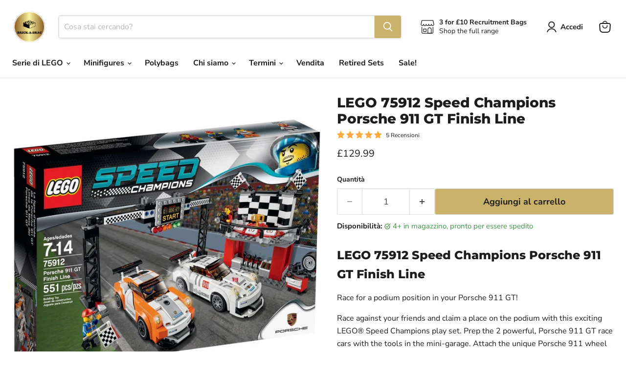

--- FILE ---
content_type: text/html; charset=utf-8
request_url: https://brickabrac.co.uk/it/collections/all/products/lego-75912-speed-champions-porsche-911-gt-finish-line?view=recently-viewed
body_size: 1749
content:










  









<div
  class="productgrid--item  imagestyle--natural      productitem--emphasis  product-recently-viewed-card    show-actions--mobile"
  data-product-item
  data-product-quickshop-url="/it/collections/all/products/lego-75912-speed-champions-porsche-911-gt-finish-line"
  
    data-recently-viewed-card
  
>
  <div class="productitem" data-product-item-content>
    
    
    
    

    

    

    <div class="productitem__container">
      <div class="product-recently-viewed-card-time" data-product-handle="lego-75912-speed-champions-porsche-911-gt-finish-line">
      <button
        class="product-recently-viewed-card-remove"
        aria-label="close"
        data-remove-recently-viewed
      >
        


                                                                        <svg class="icon-remove "    aria-hidden="true"    focusable="false"    role="presentation"    xmlns="http://www.w3.org/2000/svg" width="10" height="10" viewBox="0 0 10 10" xmlns="http://www.w3.org/2000/svg">      <path fill="currentColor" d="M6.08785659,5 L9.77469752,1.31315906 L8.68684094,0.225302476 L5,3.91214341 L1.31315906,0.225302476 L0.225302476,1.31315906 L3.91214341,5 L0.225302476,8.68684094 L1.31315906,9.77469752 L5,6.08785659 L8.68684094,9.77469752 L9.77469752,8.68684094 L6.08785659,5 Z"></path>    </svg>                                              

      </button>
    </div>

      <div class="productitem__image-container">
        <a
          class="productitem--image-link"
          href="/it/collections/all/products/lego-75912-speed-champions-porsche-911-gt-finish-line"
          tabindex="-1"
          data-product-page-link
        >
          <figure
            class="productitem--image"
            data-product-item-image
            
              style="--product-grid-item-image-aspect-ratio: 1.0;"
            
          >
            
              
                
                

  
    <noscript data-rimg-noscript>
      <img
        
          src="//brickabrac.co.uk/cdn/shop/products/75912_Front_01_512x512.jpg?v=1746699742"
        

        alt=""
        data-rimg="noscript"
        srcset="//brickabrac.co.uk/cdn/shop/products/75912_Front_01_512x512.jpg?v=1746699742 1x, //brickabrac.co.uk/cdn/shop/products/75912_Front_01_691x691.jpg?v=1746699742 1.35x"
        class="productitem--image-alternate"
        
        
      >
    </noscript>
  

  <img
    
      src="//brickabrac.co.uk/cdn/shop/products/75912_Front_01_512x512.jpg?v=1746699742"
    
    alt=""

    
      data-rimg="lazy"
      data-rimg-scale="1"
      data-rimg-template="//brickabrac.co.uk/cdn/shop/products/75912_Front_01_{size}.jpg?v=1746699742"
      data-rimg-max="692x692"
      data-rimg-crop="false"
      
      srcset="data:image/svg+xml;utf8,<svg%20xmlns='http://www.w3.org/2000/svg'%20width='512'%20height='512'></svg>"
    

    class="productitem--image-alternate"
    
    
  >



  <div data-rimg-canvas></div>


              
              

  
    <noscript data-rimg-noscript>
      <img
        
          src="//brickabrac.co.uk/cdn/shop/products/75912_alt1_512x512.jpg?v=1742159667"
        

        alt=""
        data-rimg="noscript"
        srcset="//brickabrac.co.uk/cdn/shop/products/75912_alt1_512x512.jpg?v=1742159667 1x, //brickabrac.co.uk/cdn/shop/products/75912_alt1_1024x1024.jpg?v=1742159667 2x, //brickabrac.co.uk/cdn/shop/products/75912_alt1_1536x1536.jpg?v=1742159667 3x, //brickabrac.co.uk/cdn/shop/products/75912_alt1_1695x1695.jpg?v=1742159667 3.31x"
        class="productitem--image-primary"
        
        
      >
    </noscript>
  

  <img
    
      src="//brickabrac.co.uk/cdn/shop/products/75912_alt1_512x512.jpg?v=1742159667"
    
    alt=""

    
      data-rimg="lazy"
      data-rimg-scale="1"
      data-rimg-template="//brickabrac.co.uk/cdn/shop/products/75912_alt1_{size}.jpg?v=1742159667"
      data-rimg-max="1699x1699"
      data-rimg-crop="false"
      
      srcset="data:image/svg+xml;utf8,<svg%20xmlns='http://www.w3.org/2000/svg'%20width='512'%20height='512'></svg>"
    

    class="productitem--image-primary"
    
    
  >



  <div data-rimg-canvas></div>


            

            




























            <span class="visually-hidden">LEGO 75912 Speed Champions Porsche 911 GT Finish Line</span>
          </figure>
        </a>
      </div><div class="productitem--info">
        
          
        

        
          






























<div class="price productitem__price ">
  
    <div
      class="price__compare-at visible"
      data-price-compare-container
    >

      
        <span class="money price__original" data-price-original></span>
      
    </div>


    
      
      <div class="price__compare-at--hidden" data-compare-price-range-hidden>
        
          <span class="visually-hidden">Prezzo originale</span>
          <span class="money price__compare-at--min" data-price-compare-min>
            <span class=money>&pound;129.99 </span>
          </span>
          -
          <span class="visually-hidden">Prezzo originale</span>
          <span class="money price__compare-at--max" data-price-compare-max>
            <span class=money>&pound;129.99 </span>
          </span>
        
      </div>
      <div class="price__compare-at--hidden" data-compare-price-hidden>
        <span class="visually-hidden">Prezzo originale</span>
        <span class="money price__compare-at--single" data-price-compare>
          
        </span>
      </div>
    
  

  <div class="price__current price__current--emphasize " data-price-container>

    

    
      
      
      <span class="money" data-price>
        <span class=money>&pound;129.99 </span>
      </span>
    
    
  </div>

  
    
    <div class="price__current--hidden" data-current-price-range-hidden>
      
        <span class="money price__current--min" data-price-min><span class=money>&pound;129.99 </span></span>
        -
        <span class="money price__current--max" data-price-max><span class=money>&pound;129.99 </span></span>
      
    </div>
    <div class="price__current--hidden" data-current-price-hidden>
      <span class="visually-hidden">Prezzo attuale</span>
      <span class="money" data-price>
        <span class=money>&pound;129.99 </span>
      </span>
    </div>
  

  
    
    
    
    

    <div
      class="
        productitem__unit-price
        hidden
      "
      data-unit-price
    >
      <span class="productitem__total-quantity" data-total-quantity></span> | <span class="productitem__unit-price--amount money" data-unit-price-amount></span> / <span class="productitem__unit-price--measure" data-unit-price-measure></span>
    </div>
  

  
</div>


        

        <h2 class="productitem--title" data-sc-wrapper-hook="true">
          <a href="/it/collections/all/products/lego-75912-speed-champions-porsche-911-gt-finish-line" data-product-page-link="">
            LEGO 75912 Speed Champions Porsche 911 GT Finish Line
          </a>
        </h2>
<span href="/it/products/lego-75912-speed-champions-porsche-911-gt-finish-line" style="display: none;" class="wsc-proof"></span>

        
          
        

        

        
          
            <div class="productitem__stock-level">
              







<div class="product-stock-level-wrapper" >
  
    <span class="
  product-stock-level
  product-stock-level--high
  
">
      

      <span class="product-stock-level__text">
        
        <div class="product-stock-level__badge-text">
          
  
    
      
        In magazzino
      
    
  

        </div>
      </span>
    </span>
  
</div>

            </div>
          

          
            
              <div class="product__rating rating">
                




<div
  class="rating__star-wrapper"
  style="--rating-value: 5.0;"
  role="img"
  aria-label="5.0 da 5.0 stelle"
>
  
    <svg
      class="rating__star rating__star-1"
      aria-hidden="true"
      focusable="false"
      role="presentation"
      xmlns="http://www.w3.org/2000/svg"
      width="20"
      height="20"
      viewBox="3 3 17 17"
    >
      <use clip-path="url(#icon-star-clip)" xlink:href="#icon-star" />
    </svg>
  
    <svg
      class="rating__star rating__star-2"
      aria-hidden="true"
      focusable="false"
      role="presentation"
      xmlns="http://www.w3.org/2000/svg"
      width="20"
      height="20"
      viewBox="3 3 17 17"
    >
      <use clip-path="url(#icon-star-clip)" xlink:href="#icon-star" />
    </svg>
  
    <svg
      class="rating__star rating__star-3"
      aria-hidden="true"
      focusable="false"
      role="presentation"
      xmlns="http://www.w3.org/2000/svg"
      width="20"
      height="20"
      viewBox="3 3 17 17"
    >
      <use clip-path="url(#icon-star-clip)" xlink:href="#icon-star" />
    </svg>
  
    <svg
      class="rating__star rating__star-4"
      aria-hidden="true"
      focusable="false"
      role="presentation"
      xmlns="http://www.w3.org/2000/svg"
      width="20"
      height="20"
      viewBox="3 3 17 17"
    >
      <use clip-path="url(#icon-star-clip)" xlink:href="#icon-star" />
    </svg>
  
    <svg
      class="rating__star rating__star-5"
      aria-hidden="true"
      focusable="false"
      role="presentation"
      xmlns="http://www.w3.org/2000/svg"
      width="20"
      height="20"
      viewBox="3 3 17 17"
    >
      <use clip-path="url(#icon-star-clip)" xlink:href="#icon-star" />
    </svg>
  
</div>


                <p class="rating__text">
                  <span aria-hidden="true">
                    5.0 / 5.0
                  </span>
                </p>

                <p class="rating__count">
                  <span aria-hidden="true">
                    5
                    
                      Recensioni
                    
                  </span>
                </p>
              </div>
            
          
        

        
          <div class="productitem--description">
            <p>LEGO 75912 Speed Champions Porsche 911 GT Finish Line
Race for a podium position in your Porsche 911 GT!
Race against your friends and claim a plac...</p>

            
              <a
                href="/it/collections/all/products/lego-75912-speed-champions-porsche-911-gt-finish-line"
                class="productitem--link"
                data-product-page-link
              >
                Visualizza tutti i dettagli
              </a>
            
          </div>
        
      </div>

      
    </div>
  </div>

  
</div>



    <script>
        // Initialize soldCount object and its properties if not already defined
        window['soldCount'] = window['soldCount'] || {}
        window['soldCount']['inventory'] = window['soldCount']['inventory'] || {}
        window['soldCount']['metafields'] = window['soldCount']['metafields'] || {}

        // Calculate total inventory for the product
        // Store the total inventory and metafields in the soldCount object
        window['soldCount']['inventory'][6626011185240] = 8
        window['soldCount']['metafields'][6626011185240] = {}
    </script>




--- FILE ---
content_type: text/javascript; charset=utf-8
request_url: https://brickabrac.co.uk/it/products/lego-75912-speed-champions-porsche-911-gt-finish-line.js
body_size: 1117
content:
{"id":6626011185240,"title":"LEGO 75912 Speed Champions Porsche 911 GT Finish Line","handle":"lego-75912-speed-champions-porsche-911-gt-finish-line","description":"\u003ch3\u003eLEGO 75912 Speed Champions Porsche 911 GT Finish Line\u003c\/h3\u003e\n\u003cp\u003eRace for a podium position in your Porsche 911 GT!\u003c\/p\u003e\n\u003cp\u003eRace against your friends and claim a place on the podium with this exciting LEGO® Speed Champions play set. Prep the 2 powerful, Porsche 911 GT race cars with the tools in the mini-garage. Attach the unique Porsche 911 wheel trims to make your car look super-sleek and then drive to the start-finish line. Activate the dropping start lights and it’s red, amber, green for go! Capture all the action with the camerawoman as you race to be first past the checkered flag. Then climb up to the podium for the prize-giving ceremony. Accept your trophy and stand proudly as the national flags are raised! Includes 4 minifigures with assorted accessories: 2 Porsche drivers, a camerawoman and a race marshal.\u003c\/p\u003e\n\u003cul\u003e\n\u003cli\u003eIncludes 4 minifigures with assorted accessories: 2 Porsche drivers, a camerawoman and a race marshal.\u003c\/li\u003e\n\u003cli\u003eStart\/finish line features a race-starting lights function with translucent red, amber and green elements\u003c\/li\u003e\n\u003cli\u003ePodium\/mini-garage features a national flag-raising function for prize ceremony, 8 interchangeable national flags (Denmark, France, Germany, Italy, Russia, Spain, UK and USA), 2 checkered flags, 1st, 2nd and 3rd position tags, golden trophy, silver-colored trophy, mini-garage withsmall work station, tool trolley with assorted tools, and a spare wheel with a trolley.\u003c\/li\u003e\n\u003cli\u003ePorsche 911 GT race cars each feature a removable windscreen, driver’s cockpit and unique Porsche 911 wheel trims\u003c\/li\u003e\n\u003cli\u003eDriver outfits feature Porsche race team decoration\u003c\/li\u003e\n\u003cli\u003eAccessories include 2 driver’s helmets, 2 winner’s caps, flag man’s cap, checkered flag and a TV camera\u003c\/li\u003e\n\u003cli\u003eWork on the Porsche 911 GT cars at the mini-garage\u003c\/li\u003e\n\u003cli\u003eAttach the special wheel trims\u003c\/li\u003e\n\u003cli\u003eRemove the windscreens to place the minifigure in the cockpit\u003c\/li\u003e\n\u003cli\u003eDrop the red, amber and green start lights one by one to start the race\u003c\/li\u003e\n\u003cli\u003eCapture the race action with the camerawoman\u003c\/li\u003e\n\u003cli\u003eCompete against your friends to win the golden trophy!\u003c\/li\u003e\n\u003cli\u003eCelebrate victory on top of the podium\u003c\/li\u003e\n\u003cli\u003eRaise the national flags in the prize-giving ceremony\u003c\/li\u003e\n\u003cli\u003eStart\/finish line measures over 5” (13cm) high, 8” (21cm) wide and 3” (8cm) deep\u003c\/li\u003e\n\u003cli\u003ePodium\/mini-garage measures over 5” (15cm) high, 4” (12cm) wide and 3” (9cm) deep\u003c\/li\u003e\n\u003cli\u003ePorsche 911 GT cars each measure over 1” (4cm) high, 5” (15cm) long and 1” (5cm) wide\u003c\/li\u003e\n\u003c\/ul\u003e\n\u003ch4\u003eLEGO 75912 Speed Champions Porsche 911 GT Finish Line\u003c\/h4\u003e","published_at":"2021-05-20T17:14:44+01:00","created_at":"2021-05-20T17:14:23+01:00","vendor":"Brick-a-brac-uk","type":"Construction Toys","tags":["autopostr_instagram_47972","bf24","EOL","insta","jansale","retired","speed champions"],"price":12999,"price_min":12999,"price_max":12999,"available":true,"price_varies":false,"compare_at_price":null,"compare_at_price_min":0,"compare_at_price_max":0,"compare_at_price_varies":false,"variants":[{"id":39416116215896,"title":"Default Title","option1":"Default Title","option2":null,"option3":null,"sku":"75912","requires_shipping":true,"taxable":true,"featured_image":null,"available":true,"name":"LEGO 75912 Speed Champions Porsche 911 GT Finish Line","public_title":null,"options":["Default Title"],"price":12999,"weight":1200,"compare_at_price":null,"inventory_quantity":8,"inventory_management":"shopify","inventory_policy":"deny","barcode":"5702015348409","requires_selling_plan":false,"selling_plan_allocations":[]}],"images":["\/\/cdn.shopify.com\/s\/files\/1\/0209\/2978\/products\/75912_alt1.jpg?v=1742159667","\/\/cdn.shopify.com\/s\/files\/1\/0209\/2978\/products\/75912_Front_01.jpg?v=1746699742","\/\/cdn.shopify.com\/s\/files\/1\/0209\/2978\/products\/75912_Front_02.jpg?v=1746699744","\/\/cdn.shopify.com\/s\/files\/1\/0209\/2978\/products\/75912_Front_04.jpg?v=1746699748","\/\/cdn.shopify.com\/s\/files\/1\/0209\/2978\/products\/75912_Func_07.jpg?v=1746699746","\/\/cdn.shopify.com\/s\/files\/1\/0209\/2978\/products\/75912-1.jpg?v=1742159676"],"featured_image":"\/\/cdn.shopify.com\/s\/files\/1\/0209\/2978\/products\/75912_alt1.jpg?v=1742159667","options":[{"name":"Title","position":1,"values":["Default Title"]}],"url":"\/it\/products\/lego-75912-speed-champions-porsche-911-gt-finish-line","media":[{"alt":null,"id":20587828740184,"position":1,"preview_image":{"aspect_ratio":1.0,"height":1699,"width":1699,"src":"https:\/\/cdn.shopify.com\/s\/files\/1\/0209\/2978\/products\/75912_alt1.jpg?v=1742159667"},"aspect_ratio":1.0,"height":1699,"media_type":"image","src":"https:\/\/cdn.shopify.com\/s\/files\/1\/0209\/2978\/products\/75912_alt1.jpg?v=1742159667","width":1699},{"alt":null,"id":20587828772952,"position":2,"preview_image":{"aspect_ratio":1.0,"height":692,"width":692,"src":"https:\/\/cdn.shopify.com\/s\/files\/1\/0209\/2978\/products\/75912_Front_01.jpg?v=1746699742"},"aspect_ratio":1.0,"height":692,"media_type":"image","src":"https:\/\/cdn.shopify.com\/s\/files\/1\/0209\/2978\/products\/75912_Front_01.jpg?v=1746699742","width":692},{"alt":null,"id":20587828805720,"position":3,"preview_image":{"aspect_ratio":1.0,"height":692,"width":692,"src":"https:\/\/cdn.shopify.com\/s\/files\/1\/0209\/2978\/products\/75912_Front_02.jpg?v=1746699744"},"aspect_ratio":1.0,"height":692,"media_type":"image","src":"https:\/\/cdn.shopify.com\/s\/files\/1\/0209\/2978\/products\/75912_Front_02.jpg?v=1746699744","width":692},{"alt":null,"id":20587828838488,"position":4,"preview_image":{"aspect_ratio":1.0,"height":692,"width":692,"src":"https:\/\/cdn.shopify.com\/s\/files\/1\/0209\/2978\/products\/75912_Front_04.jpg?v=1746699748"},"aspect_ratio":1.0,"height":692,"media_type":"image","src":"https:\/\/cdn.shopify.com\/s\/files\/1\/0209\/2978\/products\/75912_Front_04.jpg?v=1746699748","width":692},{"alt":null,"id":20587828871256,"position":5,"preview_image":{"aspect_ratio":1.0,"height":692,"width":692,"src":"https:\/\/cdn.shopify.com\/s\/files\/1\/0209\/2978\/products\/75912_Func_07.jpg?v=1746699746"},"aspect_ratio":1.0,"height":692,"media_type":"image","src":"https:\/\/cdn.shopify.com\/s\/files\/1\/0209\/2978\/products\/75912_Func_07.jpg?v=1746699746","width":692},{"alt":null,"id":20587828904024,"position":6,"preview_image":{"aspect_ratio":1.0,"height":2164,"width":2164,"src":"https:\/\/cdn.shopify.com\/s\/files\/1\/0209\/2978\/products\/75912-1.jpg?v=1742159676"},"aspect_ratio":1.0,"height":2164,"media_type":"image","src":"https:\/\/cdn.shopify.com\/s\/files\/1\/0209\/2978\/products\/75912-1.jpg?v=1742159676","width":2164}],"requires_selling_plan":false,"selling_plan_groups":[]}

--- FILE ---
content_type: text/javascript; charset=utf-8
request_url: https://brickabrac.co.uk/it/products/lego-75912-speed-champions-porsche-911-gt-finish-line.js
body_size: 1013
content:
{"id":6626011185240,"title":"LEGO 75912 Speed Champions Porsche 911 GT Finish Line","handle":"lego-75912-speed-champions-porsche-911-gt-finish-line","description":"\u003ch3\u003eLEGO 75912 Speed Champions Porsche 911 GT Finish Line\u003c\/h3\u003e\n\u003cp\u003eRace for a podium position in your Porsche 911 GT!\u003c\/p\u003e\n\u003cp\u003eRace against your friends and claim a place on the podium with this exciting LEGO® Speed Champions play set. Prep the 2 powerful, Porsche 911 GT race cars with the tools in the mini-garage. Attach the unique Porsche 911 wheel trims to make your car look super-sleek and then drive to the start-finish line. Activate the dropping start lights and it’s red, amber, green for go! Capture all the action with the camerawoman as you race to be first past the checkered flag. Then climb up to the podium for the prize-giving ceremony. Accept your trophy and stand proudly as the national flags are raised! Includes 4 minifigures with assorted accessories: 2 Porsche drivers, a camerawoman and a race marshal.\u003c\/p\u003e\n\u003cul\u003e\n\u003cli\u003eIncludes 4 minifigures with assorted accessories: 2 Porsche drivers, a camerawoman and a race marshal.\u003c\/li\u003e\n\u003cli\u003eStart\/finish line features a race-starting lights function with translucent red, amber and green elements\u003c\/li\u003e\n\u003cli\u003ePodium\/mini-garage features a national flag-raising function for prize ceremony, 8 interchangeable national flags (Denmark, France, Germany, Italy, Russia, Spain, UK and USA), 2 checkered flags, 1st, 2nd and 3rd position tags, golden trophy, silver-colored trophy, mini-garage withsmall work station, tool trolley with assorted tools, and a spare wheel with a trolley.\u003c\/li\u003e\n\u003cli\u003ePorsche 911 GT race cars each feature a removable windscreen, driver’s cockpit and unique Porsche 911 wheel trims\u003c\/li\u003e\n\u003cli\u003eDriver outfits feature Porsche race team decoration\u003c\/li\u003e\n\u003cli\u003eAccessories include 2 driver’s helmets, 2 winner’s caps, flag man’s cap, checkered flag and a TV camera\u003c\/li\u003e\n\u003cli\u003eWork on the Porsche 911 GT cars at the mini-garage\u003c\/li\u003e\n\u003cli\u003eAttach the special wheel trims\u003c\/li\u003e\n\u003cli\u003eRemove the windscreens to place the minifigure in the cockpit\u003c\/li\u003e\n\u003cli\u003eDrop the red, amber and green start lights one by one to start the race\u003c\/li\u003e\n\u003cli\u003eCapture the race action with the camerawoman\u003c\/li\u003e\n\u003cli\u003eCompete against your friends to win the golden trophy!\u003c\/li\u003e\n\u003cli\u003eCelebrate victory on top of the podium\u003c\/li\u003e\n\u003cli\u003eRaise the national flags in the prize-giving ceremony\u003c\/li\u003e\n\u003cli\u003eStart\/finish line measures over 5” (13cm) high, 8” (21cm) wide and 3” (8cm) deep\u003c\/li\u003e\n\u003cli\u003ePodium\/mini-garage measures over 5” (15cm) high, 4” (12cm) wide and 3” (9cm) deep\u003c\/li\u003e\n\u003cli\u003ePorsche 911 GT cars each measure over 1” (4cm) high, 5” (15cm) long and 1” (5cm) wide\u003c\/li\u003e\n\u003c\/ul\u003e\n\u003ch4\u003eLEGO 75912 Speed Champions Porsche 911 GT Finish Line\u003c\/h4\u003e","published_at":"2021-05-20T17:14:44+01:00","created_at":"2021-05-20T17:14:23+01:00","vendor":"Brick-a-brac-uk","type":"Construction Toys","tags":["autopostr_instagram_47972","bf24","EOL","insta","jansale","retired","speed champions"],"price":12999,"price_min":12999,"price_max":12999,"available":true,"price_varies":false,"compare_at_price":null,"compare_at_price_min":0,"compare_at_price_max":0,"compare_at_price_varies":false,"variants":[{"id":39416116215896,"title":"Default Title","option1":"Default Title","option2":null,"option3":null,"sku":"75912","requires_shipping":true,"taxable":true,"featured_image":null,"available":true,"name":"LEGO 75912 Speed Champions Porsche 911 GT Finish Line","public_title":null,"options":["Default Title"],"price":12999,"weight":1200,"compare_at_price":null,"inventory_quantity":8,"inventory_management":"shopify","inventory_policy":"deny","barcode":"5702015348409","requires_selling_plan":false,"selling_plan_allocations":[]}],"images":["\/\/cdn.shopify.com\/s\/files\/1\/0209\/2978\/products\/75912_alt1.jpg?v=1742159667","\/\/cdn.shopify.com\/s\/files\/1\/0209\/2978\/products\/75912_Front_01.jpg?v=1746699742","\/\/cdn.shopify.com\/s\/files\/1\/0209\/2978\/products\/75912_Front_02.jpg?v=1746699744","\/\/cdn.shopify.com\/s\/files\/1\/0209\/2978\/products\/75912_Front_04.jpg?v=1746699748","\/\/cdn.shopify.com\/s\/files\/1\/0209\/2978\/products\/75912_Func_07.jpg?v=1746699746","\/\/cdn.shopify.com\/s\/files\/1\/0209\/2978\/products\/75912-1.jpg?v=1742159676"],"featured_image":"\/\/cdn.shopify.com\/s\/files\/1\/0209\/2978\/products\/75912_alt1.jpg?v=1742159667","options":[{"name":"Title","position":1,"values":["Default Title"]}],"url":"\/it\/products\/lego-75912-speed-champions-porsche-911-gt-finish-line","media":[{"alt":null,"id":20587828740184,"position":1,"preview_image":{"aspect_ratio":1.0,"height":1699,"width":1699,"src":"https:\/\/cdn.shopify.com\/s\/files\/1\/0209\/2978\/products\/75912_alt1.jpg?v=1742159667"},"aspect_ratio":1.0,"height":1699,"media_type":"image","src":"https:\/\/cdn.shopify.com\/s\/files\/1\/0209\/2978\/products\/75912_alt1.jpg?v=1742159667","width":1699},{"alt":null,"id":20587828772952,"position":2,"preview_image":{"aspect_ratio":1.0,"height":692,"width":692,"src":"https:\/\/cdn.shopify.com\/s\/files\/1\/0209\/2978\/products\/75912_Front_01.jpg?v=1746699742"},"aspect_ratio":1.0,"height":692,"media_type":"image","src":"https:\/\/cdn.shopify.com\/s\/files\/1\/0209\/2978\/products\/75912_Front_01.jpg?v=1746699742","width":692},{"alt":null,"id":20587828805720,"position":3,"preview_image":{"aspect_ratio":1.0,"height":692,"width":692,"src":"https:\/\/cdn.shopify.com\/s\/files\/1\/0209\/2978\/products\/75912_Front_02.jpg?v=1746699744"},"aspect_ratio":1.0,"height":692,"media_type":"image","src":"https:\/\/cdn.shopify.com\/s\/files\/1\/0209\/2978\/products\/75912_Front_02.jpg?v=1746699744","width":692},{"alt":null,"id":20587828838488,"position":4,"preview_image":{"aspect_ratio":1.0,"height":692,"width":692,"src":"https:\/\/cdn.shopify.com\/s\/files\/1\/0209\/2978\/products\/75912_Front_04.jpg?v=1746699748"},"aspect_ratio":1.0,"height":692,"media_type":"image","src":"https:\/\/cdn.shopify.com\/s\/files\/1\/0209\/2978\/products\/75912_Front_04.jpg?v=1746699748","width":692},{"alt":null,"id":20587828871256,"position":5,"preview_image":{"aspect_ratio":1.0,"height":692,"width":692,"src":"https:\/\/cdn.shopify.com\/s\/files\/1\/0209\/2978\/products\/75912_Func_07.jpg?v=1746699746"},"aspect_ratio":1.0,"height":692,"media_type":"image","src":"https:\/\/cdn.shopify.com\/s\/files\/1\/0209\/2978\/products\/75912_Func_07.jpg?v=1746699746","width":692},{"alt":null,"id":20587828904024,"position":6,"preview_image":{"aspect_ratio":1.0,"height":2164,"width":2164,"src":"https:\/\/cdn.shopify.com\/s\/files\/1\/0209\/2978\/products\/75912-1.jpg?v=1742159676"},"aspect_ratio":1.0,"height":2164,"media_type":"image","src":"https:\/\/cdn.shopify.com\/s\/files\/1\/0209\/2978\/products\/75912-1.jpg?v=1742159676","width":2164}],"requires_selling_plan":false,"selling_plan_groups":[]}

--- FILE ---
content_type: text/javascript; charset=utf-8
request_url: https://brickabrac.co.uk/it/products/lego-75912-speed-champions-porsche-911-gt-finish-line.js
body_size: 1606
content:
{"id":6626011185240,"title":"LEGO 75912 Speed Champions Porsche 911 GT Finish Line","handle":"lego-75912-speed-champions-porsche-911-gt-finish-line","description":"\u003ch3\u003eLEGO 75912 Speed Champions Porsche 911 GT Finish Line\u003c\/h3\u003e\n\u003cp\u003eRace for a podium position in your Porsche 911 GT!\u003c\/p\u003e\n\u003cp\u003eRace against your friends and claim a place on the podium with this exciting LEGO® Speed Champions play set. Prep the 2 powerful, Porsche 911 GT race cars with the tools in the mini-garage. Attach the unique Porsche 911 wheel trims to make your car look super-sleek and then drive to the start-finish line. Activate the dropping start lights and it’s red, amber, green for go! Capture all the action with the camerawoman as you race to be first past the checkered flag. Then climb up to the podium for the prize-giving ceremony. Accept your trophy and stand proudly as the national flags are raised! Includes 4 minifigures with assorted accessories: 2 Porsche drivers, a camerawoman and a race marshal.\u003c\/p\u003e\n\u003cul\u003e\n\u003cli\u003eIncludes 4 minifigures with assorted accessories: 2 Porsche drivers, a camerawoman and a race marshal.\u003c\/li\u003e\n\u003cli\u003eStart\/finish line features a race-starting lights function with translucent red, amber and green elements\u003c\/li\u003e\n\u003cli\u003ePodium\/mini-garage features a national flag-raising function for prize ceremony, 8 interchangeable national flags (Denmark, France, Germany, Italy, Russia, Spain, UK and USA), 2 checkered flags, 1st, 2nd and 3rd position tags, golden trophy, silver-colored trophy, mini-garage withsmall work station, tool trolley with assorted tools, and a spare wheel with a trolley.\u003c\/li\u003e\n\u003cli\u003ePorsche 911 GT race cars each feature a removable windscreen, driver’s cockpit and unique Porsche 911 wheel trims\u003c\/li\u003e\n\u003cli\u003eDriver outfits feature Porsche race team decoration\u003c\/li\u003e\n\u003cli\u003eAccessories include 2 driver’s helmets, 2 winner’s caps, flag man’s cap, checkered flag and a TV camera\u003c\/li\u003e\n\u003cli\u003eWork on the Porsche 911 GT cars at the mini-garage\u003c\/li\u003e\n\u003cli\u003eAttach the special wheel trims\u003c\/li\u003e\n\u003cli\u003eRemove the windscreens to place the minifigure in the cockpit\u003c\/li\u003e\n\u003cli\u003eDrop the red, amber and green start lights one by one to start the race\u003c\/li\u003e\n\u003cli\u003eCapture the race action with the camerawoman\u003c\/li\u003e\n\u003cli\u003eCompete against your friends to win the golden trophy!\u003c\/li\u003e\n\u003cli\u003eCelebrate victory on top of the podium\u003c\/li\u003e\n\u003cli\u003eRaise the national flags in the prize-giving ceremony\u003c\/li\u003e\n\u003cli\u003eStart\/finish line measures over 5” (13cm) high, 8” (21cm) wide and 3” (8cm) deep\u003c\/li\u003e\n\u003cli\u003ePodium\/mini-garage measures over 5” (15cm) high, 4” (12cm) wide and 3” (9cm) deep\u003c\/li\u003e\n\u003cli\u003ePorsche 911 GT cars each measure over 1” (4cm) high, 5” (15cm) long and 1” (5cm) wide\u003c\/li\u003e\n\u003c\/ul\u003e\n\u003ch4\u003eLEGO 75912 Speed Champions Porsche 911 GT Finish Line\u003c\/h4\u003e","published_at":"2021-05-20T17:14:44+01:00","created_at":"2021-05-20T17:14:23+01:00","vendor":"Brick-a-brac-uk","type":"Construction Toys","tags":["autopostr_instagram_47972","bf24","EOL","insta","jansale","retired","speed champions"],"price":12999,"price_min":12999,"price_max":12999,"available":true,"price_varies":false,"compare_at_price":null,"compare_at_price_min":0,"compare_at_price_max":0,"compare_at_price_varies":false,"variants":[{"id":39416116215896,"title":"Default Title","option1":"Default Title","option2":null,"option3":null,"sku":"75912","requires_shipping":true,"taxable":true,"featured_image":null,"available":true,"name":"LEGO 75912 Speed Champions Porsche 911 GT Finish Line","public_title":null,"options":["Default Title"],"price":12999,"weight":1200,"compare_at_price":null,"inventory_quantity":8,"inventory_management":"shopify","inventory_policy":"deny","barcode":"5702015348409","requires_selling_plan":false,"selling_plan_allocations":[]}],"images":["\/\/cdn.shopify.com\/s\/files\/1\/0209\/2978\/products\/75912_alt1.jpg?v=1742159667","\/\/cdn.shopify.com\/s\/files\/1\/0209\/2978\/products\/75912_Front_01.jpg?v=1746699742","\/\/cdn.shopify.com\/s\/files\/1\/0209\/2978\/products\/75912_Front_02.jpg?v=1746699744","\/\/cdn.shopify.com\/s\/files\/1\/0209\/2978\/products\/75912_Front_04.jpg?v=1746699748","\/\/cdn.shopify.com\/s\/files\/1\/0209\/2978\/products\/75912_Func_07.jpg?v=1746699746","\/\/cdn.shopify.com\/s\/files\/1\/0209\/2978\/products\/75912-1.jpg?v=1742159676"],"featured_image":"\/\/cdn.shopify.com\/s\/files\/1\/0209\/2978\/products\/75912_alt1.jpg?v=1742159667","options":[{"name":"Title","position":1,"values":["Default Title"]}],"url":"\/it\/products\/lego-75912-speed-champions-porsche-911-gt-finish-line","media":[{"alt":null,"id":20587828740184,"position":1,"preview_image":{"aspect_ratio":1.0,"height":1699,"width":1699,"src":"https:\/\/cdn.shopify.com\/s\/files\/1\/0209\/2978\/products\/75912_alt1.jpg?v=1742159667"},"aspect_ratio":1.0,"height":1699,"media_type":"image","src":"https:\/\/cdn.shopify.com\/s\/files\/1\/0209\/2978\/products\/75912_alt1.jpg?v=1742159667","width":1699},{"alt":null,"id":20587828772952,"position":2,"preview_image":{"aspect_ratio":1.0,"height":692,"width":692,"src":"https:\/\/cdn.shopify.com\/s\/files\/1\/0209\/2978\/products\/75912_Front_01.jpg?v=1746699742"},"aspect_ratio":1.0,"height":692,"media_type":"image","src":"https:\/\/cdn.shopify.com\/s\/files\/1\/0209\/2978\/products\/75912_Front_01.jpg?v=1746699742","width":692},{"alt":null,"id":20587828805720,"position":3,"preview_image":{"aspect_ratio":1.0,"height":692,"width":692,"src":"https:\/\/cdn.shopify.com\/s\/files\/1\/0209\/2978\/products\/75912_Front_02.jpg?v=1746699744"},"aspect_ratio":1.0,"height":692,"media_type":"image","src":"https:\/\/cdn.shopify.com\/s\/files\/1\/0209\/2978\/products\/75912_Front_02.jpg?v=1746699744","width":692},{"alt":null,"id":20587828838488,"position":4,"preview_image":{"aspect_ratio":1.0,"height":692,"width":692,"src":"https:\/\/cdn.shopify.com\/s\/files\/1\/0209\/2978\/products\/75912_Front_04.jpg?v=1746699748"},"aspect_ratio":1.0,"height":692,"media_type":"image","src":"https:\/\/cdn.shopify.com\/s\/files\/1\/0209\/2978\/products\/75912_Front_04.jpg?v=1746699748","width":692},{"alt":null,"id":20587828871256,"position":5,"preview_image":{"aspect_ratio":1.0,"height":692,"width":692,"src":"https:\/\/cdn.shopify.com\/s\/files\/1\/0209\/2978\/products\/75912_Func_07.jpg?v=1746699746"},"aspect_ratio":1.0,"height":692,"media_type":"image","src":"https:\/\/cdn.shopify.com\/s\/files\/1\/0209\/2978\/products\/75912_Func_07.jpg?v=1746699746","width":692},{"alt":null,"id":20587828904024,"position":6,"preview_image":{"aspect_ratio":1.0,"height":2164,"width":2164,"src":"https:\/\/cdn.shopify.com\/s\/files\/1\/0209\/2978\/products\/75912-1.jpg?v=1742159676"},"aspect_ratio":1.0,"height":2164,"media_type":"image","src":"https:\/\/cdn.shopify.com\/s\/files\/1\/0209\/2978\/products\/75912-1.jpg?v=1742159676","width":2164}],"requires_selling_plan":false,"selling_plan_groups":[]}

--- FILE ---
content_type: application/x-javascript; charset=utf-8
request_url: https://bundler.nice-team.net/app/shop/status/jasons-bricks.myshopify.com.js?1769248356
body_size: -188
content:
var bundler_settings_updated='1762881618';